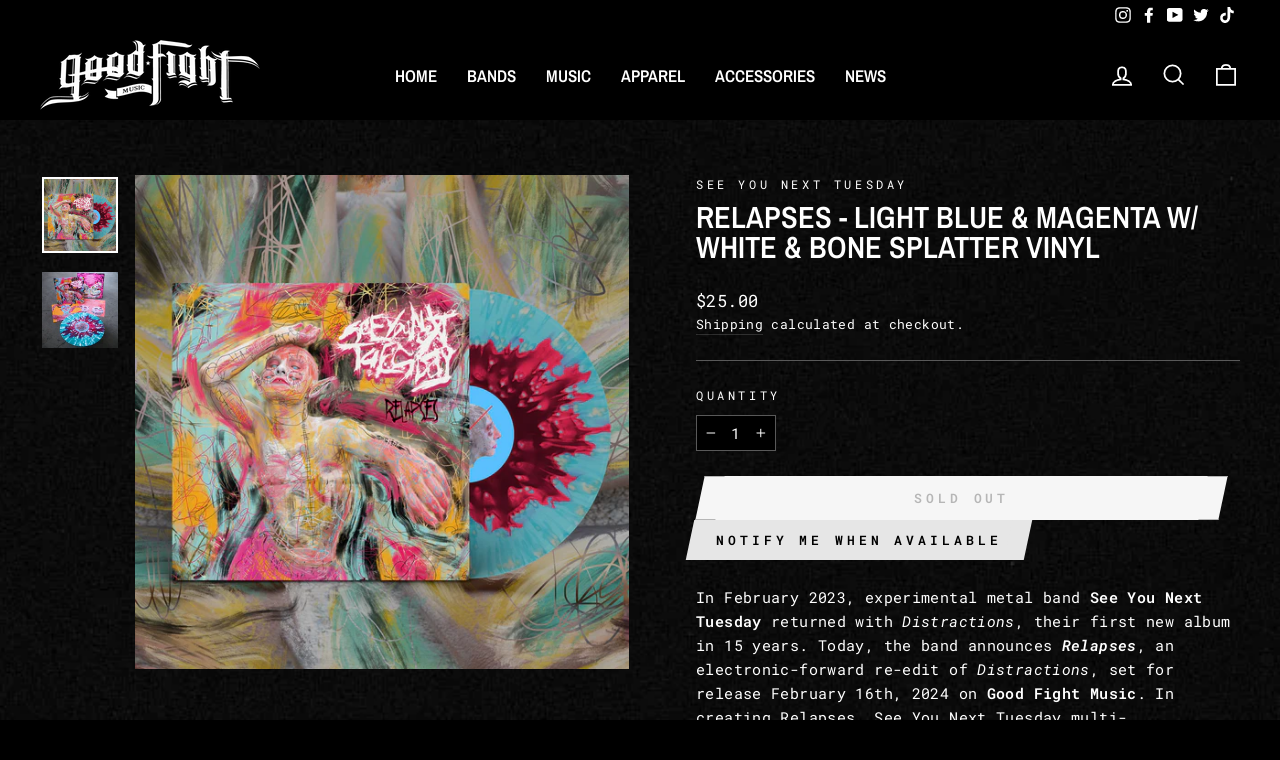

--- FILE ---
content_type: text/javascript; charset=utf-8
request_url: https://goodfightmusic.com/collections/see-you-next-tuesday/products/syntrelabm-lp.js
body_size: 1037
content:
{"id":8146579423457,"title":"Relapses - Light Blue \u0026 Magenta W\/ White \u0026 Bone Splatter Vinyl","handle":"syntrelabm-lp","description":"\u003cp\u003eIn February 2023, experimental metal band \u003cb\u003eSee You Next Tuesday \u003c\/b\u003ereturned with \u003ci\u003eDistractions\u003c\/i\u003e, their first new album in 15 years. Today, the band announces \u003cb\u003e\u003ci\u003eRelapses\u003c\/i\u003e\u003c\/b\u003e, an electronic-forward re-edit of \u003ci\u003eDistractions\u003c\/i\u003e, set for release February 16th, 2024 on \u003cb\u003eGood Fight Music\u003c\/b\u003e. In creating Relapses, See You Next Tuesday multi-instrumentalist and producer Drew Slavik lead the charge, revitalizing the songs into something totally different and bringing collaborators on board.\u003c\/p\u003e\n\u003cp\u003eInspired by Fear Factory’s 1997 remix album \u003ci\u003eRemanufacture\u003c\/i\u003e, the songs on \u003ci\u003eRelapses \u003c\/i\u003euse components of the songs from \u003ci\u003eDistractions\u003c\/i\u003e to create an original record. You’ll hear See You Next Tuesday’s blend of experimental metal and grindcore, combined with industrial, electronic, and avant-garde noise. For the album, the band worked with a number of artists on creating the tracks, including \u003cb\u003eThotcrime\u003c\/b\u003e, \u003cb\u003eZOMBIESHARK!\u003c\/b\u003e, \u003cb\u003eJohn Cxnnor\u003c\/b\u003e, \u003cb\u003eBlack Magnet \u003c\/b\u003eand more. The final track on the record, “The Gold Room,” is a totally new creation, made with metal\/mathcore band \u003cb\u003eFrontierer\u003c\/b\u003e.\u003cbr\u003e\u003c\/p\u003e\n\u003cp\u003eFirst Press:\u003cbr\u003e 100 x Light Blue \u0026amp; Magenta w\/ White \u0026amp; Bone Splatter\u003cbr\u003e 150 x Ultra Clear \u0026amp; Baby Blue w\/ Yellow \u0026amp; Pink Splatter\u003cbr\u003e 250 x Coke Bottle Clear \u0026amp; White w\/ Black \u0026amp; Hot Pink Splatter\u003cbr\u003e \u003cbr\u003e Tracklist:\u003cbr\u003e 1.Things Aren’t Going Well\u003cbr\u003e 2.The Face No One Sees (Child of Night edits)\u003cbr\u003e 3.Realizing Irrelevancy (Mikau edits)\u003cbr\u003e 4.The Devil and Me (Thotcrime edits)\u003cbr\u003e 5.Repeating Patterns (feat. Kyle Medina of Bodysnatcher)\u003cbr\u003e 6.The Piece (DEATHTRIPPA edits)\u003cbr\u003e 7.The Discussion (ZOMBIESHARK! edits)\u003cbr\u003e 8.Desired Departure (John Cxnnor edits)\u003cbr\u003e 9.The Sweetest Pot (feat. Rich Lombardi of The Sawtooth Grin)\u003cbr\u003e 10.Living and Dying in Regret (God is War edits)\u003cbr\u003e 11.The Other Side (Black Magnet edits)\u003cbr\u003e 12.The Demon and Me (Wreckless Life edits)\u003cbr\u003e 13.Love (See You Next Tuesday)\u003cbr\u003e 14.The Gold Room (See You Next Tuesday collaboration with Frontierer)\u003c\/p\u003e\n\u003cp\u003eDigital Download of the album will be sent via email on release day.\u003cbr\u003e\u003c\/p\u003e\n\u003cp\u003eRelease Day: 2\/16\/24\u003c\/p\u003e","published_at":"2025-05-29T14:46:42-04:00","created_at":"2023-11-07T12:53:22-05:00","vendor":"See You Next Tuesday","type":"Vinyl LP","tags":["Good Fight Music","july4","Music","new","RSD2024","See You Next Tuesday","Vinyl LP"],"price":2500,"price_min":2500,"price_max":2500,"available":false,"price_varies":false,"compare_at_price":2500,"compare_at_price_min":2500,"compare_at_price_max":2500,"compare_at_price_varies":false,"variants":[{"id":44211195904225,"title":"Default Title","option1":"Default Title","option2":null,"option3":null,"sku":"SYNTRELABM-LP00","requires_shipping":true,"taxable":true,"featured_image":null,"available":false,"name":"Relapses - Light Blue \u0026 Magenta W\/ White \u0026 Bone Splatter Vinyl","public_title":null,"options":["Default Title"],"price":2500,"weight":498,"compare_at_price":2500,"inventory_management":"shopify","barcode":null,"quantity_rule":{"min":1,"max":null,"increment":1},"quantity_price_breaks":[],"requires_selling_plan":false,"selling_plan_allocations":[]}],"images":["\/\/cdn.shopify.com\/s\/files\/1\/0276\/3413\/9218\/files\/GFM105_merchLP1.jpg?v=1731345607","\/\/cdn.shopify.com\/s\/files\/1\/0276\/3413\/9218\/files\/RelapsesLightBlue_MagentaWhite_BoneSplatterVinyl2.jpg?v=1705597210"],"featured_image":"\/\/cdn.shopify.com\/s\/files\/1\/0276\/3413\/9218\/files\/GFM105_merchLP1.jpg?v=1731345607","options":[{"name":"Title","position":1,"values":["Default Title"]}],"url":"\/products\/syntrelabm-lp","media":[{"alt":"A teal, red, and black splatter vinyl by See You Next Tuesday sits beside its album cover, which features an abstract painting of a tattooed figure—the album is titled Beyond the Styx Relapse.","id":36092615852257,"position":1,"preview_image":{"aspect_ratio":1.0,"height":1500,"width":1500,"src":"https:\/\/cdn.shopify.com\/s\/files\/1\/0276\/3413\/9218\/files\/GFM105_merchLP1.jpg?v=1731345607"},"aspect_ratio":1.0,"height":1500,"media_type":"image","src":"https:\/\/cdn.shopify.com\/s\/files\/1\/0276\/3413\/9218\/files\/GFM105_merchLP1.jpg?v=1731345607","width":1500},{"alt":"Relapses Light Blue \u0026 Magenta W\/ White \u0026 Bone Splatter Vinyl","id":33755485602017,"position":2,"preview_image":{"aspect_ratio":1.0,"height":1500,"width":1500,"src":"https:\/\/cdn.shopify.com\/s\/files\/1\/0276\/3413\/9218\/files\/RelapsesLightBlue_MagentaWhite_BoneSplatterVinyl2.jpg?v=1705597210"},"aspect_ratio":1.0,"height":1500,"media_type":"image","src":"https:\/\/cdn.shopify.com\/s\/files\/1\/0276\/3413\/9218\/files\/RelapsesLightBlue_MagentaWhite_BoneSplatterVinyl2.jpg?v=1705597210","width":1500}],"requires_selling_plan":false,"selling_plan_groups":[]}